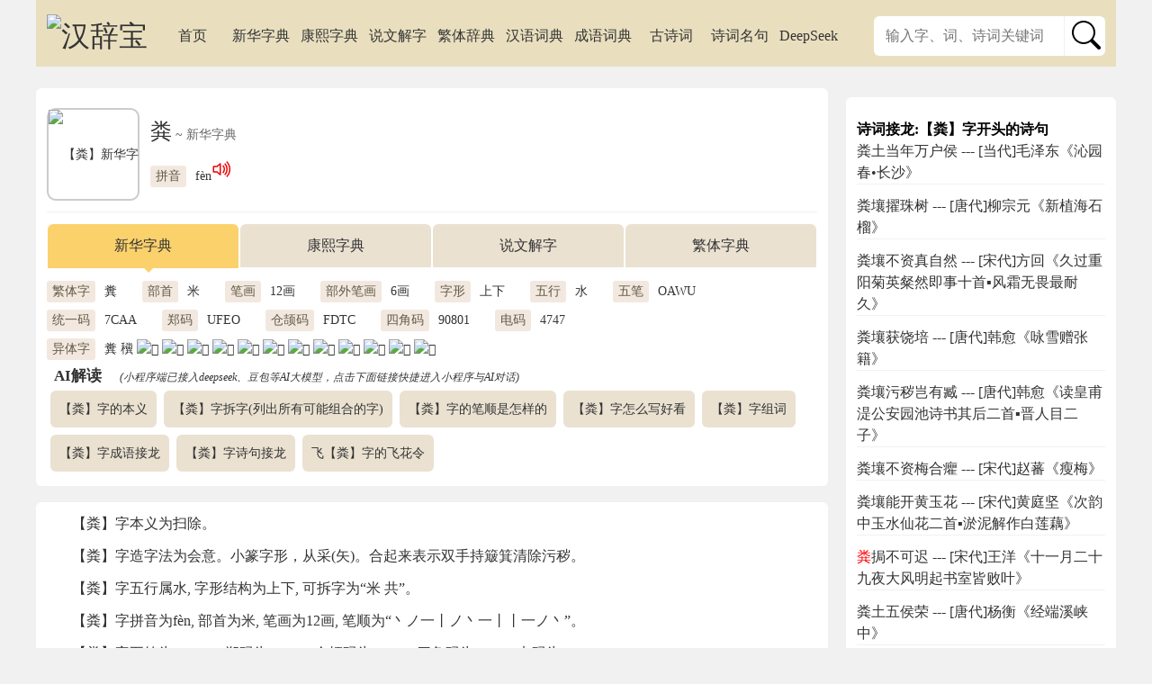

--- FILE ---
content_type: text/html; charset=utf-8
request_url: https://www.hancibao.com/zi/7caa
body_size: 13215
content:
<!DOCTYPE HTML>
<html>
<head>
<title>粪_粪字的拼音,意思,字典释义 - 《新华字典》 - 汉辞宝</title>
<meta charset="utf-8" />
<meta name="viewport" content="width=device-width,initial-scale=1.0,minimum-scale=1.0,maximum-scale=1.0,user-scalable=no" />
<meta name="applicable-device" content="pc,mobile" />
<meta name="keywords" content="粪,粪字拼音,粪字的意思,粪字词典" />
<meta name="description" content="粪字的拼音、五笔, 粪的近义字、反义字,  【粪】的字典解释:1屎。2施肥。3扫除。" />
<meta property="og:site_name" content="汉辞宝" />
<meta property="og:title" content="粪_粪字的拼音,意思,字典释义 - 《新华字典》 - 汉辞宝" />
<meta property="og:description" content="粪字的拼音、五笔, 粪的近义字、反义字,  【粪】的字典解释:1屎。2施肥。3扫除。" />
<meta property="og:url" content="//www.hancibao.com/zi/7caa" />
<link rel="canonical" href="//www.hancibao.com/zi/7caa" />
<link rel="shortcut icon" href="//statics.hancibao.com/favicon.ico" type="image/x-icon" />
<!-- <link href="//statics.hancibao.com/statics/libs/bootstrap-icons.min.css" rel="stylesheet"> -->
<!-- <link href="https://cdn.jsdelivr.net/npm/bootstrap-icons@1.13.1/font/bootstrap-icons.min.css" rel="stylesheet"> -->
<!-- <link href="https://cdn.staticfile.org/bootstrap-icons/1.13.1/font/bootstrap-icons.min.css" rel="stylesheet"> -->
<link href="/templetes/mb/statics/common.css?v3" rel="stylesheet" type="text/css" /><!-- //res.hancibao.com -->
<script src="//statics.hancibao.com/statics/libs/jquery-3.6.0.min.js"></script>
<!-- <script src="//cdn.bootcdn.net/ajax/libs/jquery/3.7.1/jquery.min.js"></script> -->
<script src="/templetes/mb/statics/common.js?v3"></script><!-- //res.hancibao.com -->
<!-- <script src="/templetes/mb/statics/utils.js?v3"></script> -->
<script async src="https://pagead2.googlesyndication.com/pagead/js/adsbygoogle.js?client=ca-pub-2293699432802845" crossorigin="anonymous"></script>
</head>

<body>
<div class="header">
<!--     <div class="icon-nav flt ml"><a href="//www.hancibao.com/"><i class="bi bi-house-fill"></i></a></div>
    <div class="icon-nav frt mr"><a href="javascript:"><i class="bi bi-grid switch-nav"></i></a></div> -->
    <div class="icon-nav flt ml"><a href="//www.hancibao.com/"><svg class="icon"><use xlink:href="/statics/bootstrap-icons.svg#house-fill"></use></svg></a></div>
    <div class="icon-nav frt mr"><a href="javascript:"><svg class="icon switch-nav"><use xlink:href="/statics/bootstrap-icons.svg#grid"></use></svg></a></div>    
    <div class="logo"><a href="//www.hancibao.com/"><img src="//statics.hancibao.com/images/logo_site.png" alt="汉辞宝" /></a></div>
</div>

<div class="container">
    <div id="top_uds_1" class="uds mb app-link">
	<a href="/app-download.html" rel="nofollow"><img width="100%" src="//statics.hancibao.com/images/apps_download_banner.png" alt="汉辞宝APP下载" /></a>
</div>    

  <div class="tbox" >
    <div class="logo"><a href="//www.hancibao.com/"><img src="//statics.hancibao.com/images/logo_site.png" alt="汉辞宝" /></a></div>
    <div class="navmenu show-inpc">
     <ul>
      <li class="show-inpc"><a href="/" title="汉辞宝">首页</a></li>
      <li><a href="/zi/" title="查《新华字典》等汉语字典">新华字典</a></li>
      <li><a href="/kangxi/" title="查《康熙字典》">康熙字典</a></li>
      <li><a href="/shuowen/" title="查《说文解字》">说文解字</a></li>
      <li><a href="/guoyu/" title="查繁体国语辞典">繁体辞典</a></li>
      <li><a href="/ci/" title="查汉语词典">汉语词典</a></li>
      <li><a href="/cheng/" title="查成语词典">成语词典</a></li>
      <li><a href="/shici/" title="古诗词">古诗词</a></li>
      <li><a href="/shiju/" title="诗词名句">诗词名句</a></li>
      <li><a href="/aichat/" title="Deepseek">DeepSeek</a></li>
     </ul>
    </div>
        <div class="so-box">
      <form name="soform" method="get" action="/search.html">
        <div class="so-contain radius">
          <input type="text" name="wd"  placeholder="输入字、词、诗词关键词" maxlength="20" x-webkit-speech x-webkit-grammar="builtin:translate" lang="zh-CN" autocapitalize="off" />
          <input type="hidden" name="path" value="/zi//">
          <span class="bl"><button type="submit" value="" >
            <svg class="icon-lg"><use xlink:href="/statics/bootstrap-icons.svg#search"></use></svg>
            <!-- <i class="bi bi-search"></i> -->
          </button></span>
        </div>
      </form>
    </div>
      </div>

    <div id="top_uds_2" class="uds mb">
	<script async src="https://pagead2.googlesyndication.com/pagead/js/adsbygoogle.js?client=ca-pub-2293699432802845"
	     crossorigin="anonymous"></script>
	<!-- top_banner -->
	<ins class="adsbygoogle"
	     style="display:block;"
	     data-ad-client="ca-pub-2293699432802845"
	     data-ad-slot="7634950697"
	     data-ad-format="auto"
	     data-full-width-responsive="true"></ins>
	<script>
	     (adsbygoogle = window.adsbygoogle || []).push({});
	</script>
</div>
    <div class="main">

<div class="pbox"><div class="pconts">
    <div class="base mt">
                <div class="ftimg">
            <img src="//res.hancibao.com/img/kai/07/7caa.png" alt="【粪】新华字典" />
        </div>
                <div class="baseitems">
            <h1>粪<em> ~ 新华字典</em></h1>
            <div class="label"><span class="label-cap">拼音</span>fèn<svg class="icon red audio-txt" title="fèn"><use xlink:href="/statics/bootstrap-icons.svg#volume-up"></use></svg></div>        </div>
    </div>
    <hr class="clear" />
        <ul class="tab">
                    <li  class="cur" >
                <a>新华字典</a>            </li>
                    <li >
                <a href = "/kangxi/7caa" title="【粪】字康熙笔画及在康熙字典的解释"><span class="h-pre">【粪】字</span>康熙字典</a>            </li>
                    <li >
                <a href = "/shuowen/7caa" title="【粪】字说文解字及注解"><span class="h-pre">【粪】字</span>说文解字</a>            </li>
                    <li >
                <a href = "/guoyu/7caa" title="【粪】字在繁体辞典中的解释"><span class="h-pre">【粪】字</span>繁体字典</a>            </li>
            </ul>
    
        <div class="base mt">
        <div class="baseitems">
                                        <div class="label"><span class="label-cap">繁体字</span><a href="/zi/7cde" title="『糞』字新华字典">糞</a></div>
                                                    <div class="label"><span class="label-cap">部首</span>米</div>
                                                    <div class="label"><span class="label-cap">笔画</span>12画</div>
                                                    <div class="label"><span class="label-cap">部外笔画</span>6画</div>
                                                                                                                            <div class="label"><span class="label-cap">字形</span>上下</div>
                                                    <div class="label"><span class="label-cap">五行</span>水</div>
                                                    <div class="label"><span class="label-cap">五笔</span>OAWU</div>
                                                                            <div class="label"><span class="label-cap">统一码</span>7CAA</div>
                                                    <div class="label"><span class="label-cap">郑码</span>UFEO</div>
                                                    <div class="label"><span class="label-cap">仓颉码</span>FDTC</div>
                                                    <div class="label"><span class="label-cap">四角码</span>90801</div>
                                                    <div class="label"><span class="label-cap">电码</span>4747</div>
                                                                                                    <div class="label"><span class="label-cap">异体字</span><a href="/zi/7cde" title="『糞』字新华字典">糞</a>  <a href="/zi/418f" title="『䆏』字新华字典">䆏</a>  <a href="/zi/21284" title="『𡊄』字汉语字典"><img data-src="https://res.hancibao.com/img/song/21/21284.png" src="https://res.hancibao.com/images/loading.gif" alt="𡊄" class="astxt"/></a>  <a href="/zi/21422" title="『𡐢』字汉语字典"><img data-src="https://res.hancibao.com/img/song/21/21422.png" src="https://res.hancibao.com/images/loading.gif" alt="𡐢" class="astxt"/></a>  <a href="/zi/24cb2" title="『𤲲』字汉语字典"><img data-src="https://res.hancibao.com/img/song/24/24cb2.png" src="https://res.hancibao.com/images/loading.gif" alt="𤲲" class="astxt"/></a>  <a href="/zi/25e7b" title="『𥹻』字汉语字典"><img data-src="https://res.hancibao.com/img/song/25/25e7b.png" src="https://res.hancibao.com/images/loading.gif" alt="𥹻" class="astxt"/></a>  <a href="/zi/25ece" title="『𥻎』字汉语字典"><img data-src="https://res.hancibao.com/img/song/25/25ece.png" src="https://res.hancibao.com/images/loading.gif" alt="𥻎" class="astxt"/></a>  <a href="/zi/25ed4" title="『𥻔』字汉语字典"><img data-src="https://res.hancibao.com/img/song/25/25ed4.png" src="https://res.hancibao.com/images/loading.gif" alt="𥻔" class="astxt"/></a>  <a href="/zi/25eea" title="『𥻪』字汉语字典"><img data-src="https://res.hancibao.com/img/song/25/25eea.png" src="https://res.hancibao.com/images/loading.gif" alt="𥻪" class="astxt"/></a>  <a href="/zi/25ef0" title="『𥻰』字汉语字典"><img data-src="https://res.hancibao.com/img/song/25/25ef0.png" src="https://res.hancibao.com/images/loading.gif" alt="𥻰" class="astxt"/></a>  <a href="/zi/25f07" title="『𥼇』字汉语字典"><img data-src="https://res.hancibao.com/img/song/25/25f07.png" src="https://res.hancibao.com/images/loading.gif" alt="𥼇" class="astxt"/></a>  <a href="/zi/25f08" title="『𥼈』字汉语字典"><img data-src="https://res.hancibao.com/img/song/25/25f08.png" src="https://res.hancibao.com/images/loading.gif" alt="𥼈" class="astxt"/></a>  <a href="/zi/25f52" title="『𥽒』字汉语字典"><img data-src="https://res.hancibao.com/img/song/25/25f52.png" src="https://res.hancibao.com/images/loading.gif" alt="𥽒" class="astxt"/></a>  <a href="/zi/28918" title="『𨤘』字汉语字典"><img data-src="https://res.hancibao.com/img/song/28/28918.png" src="https://res.hancibao.com/images/loading.gif" alt="𨤘" class="astxt"/></a></div>
                                </div>
    </div>
    
    <div class="hbox">
    <div class="aimsgs-title">
        <span>AI解读</span>
        <em>(小程序端已接入deepseek、豆包等AI大模型，点击下面链接快捷进入小程序与AI对话)</em>
    </div>
    <div class="aimsgs-list">
                                <div class="link">
                            <div onclick="goXcxPath('pages/ai/aichat','msgs='+encodeURIComponent('【粪】字的本义'))">【粪】字的本义</div>
                    </div>
            <div class="link">
                            <div onclick="goXcxPath('pages/ai/aichat','msgs='+encodeURIComponent('【粪】字拆字(列出所有可能组合的字)'))">【粪】字拆字(列出所有可能组合的字)</div>
                    </div>
            <div class="link">
                            <div onclick="goXcxPath('pages/ai/aichat','msgs='+encodeURIComponent('【粪】字的笔顺是怎样的'))">【粪】字的笔顺是怎样的</div>
                    </div>
            <div class="link">
                            <div onclick="goXcxPath('pages/ai/aichat','msgs='+encodeURIComponent('【粪】字怎么写好看'))">【粪】字怎么写好看</div>
                    </div>
            <div class="link">
                            <a href="/aichat/zi/【粪】字组词" target="_blank">【粪】字组词</a>
                    </div>
            <div class="link">
                            <div onclick="goXcxPath('pages/ai/aichat','msgs='+encodeURIComponent('【粪】字成语接龙'))">【粪】字成语接龙</div>
                    </div>
            <div class="link">
                            <div onclick="goXcxPath('pages/ai/aichat','msgs='+encodeURIComponent('【粪】字诗句接龙'))">【粪】字诗句接龙</div>
                    </div>
            <div class="link">
                            <div onclick="goXcxPath('pages/ai/aichat','msgs='+encodeURIComponent('飞【粪】字的飞花令'))">飞【粪】字的飞花令</div>
                    </div>
        </div>
</div>
</div></div>

<div id="main_uds_1" class="uds mt">
	<script async src="https://pagead2.googlesyndication.com/pagead/js/adsbygoogle.js?client=ca-pub-2293699432802845"
	     crossorigin="anonymous"></script>
	<!-- main_uds_1 -->
	<ins class="adsbygoogle"
	     style="display:block"
	     data-ad-client="ca-pub-2293699432802845"
	     data-ad-slot="2128776488"
	     data-ad-format="auto"
	     data-full-width-responsive="true"></ins>
	<script>
	     (adsbygoogle = window.adsbygoogle || []).push({});
	</script>
</div>
<div class="pbox"><div class="pconts">
    <!-- <h2><span>【粪】</span>字概述</h2> -->
    <p>【粪】字本义为扫除。</p><p>【粪】字造字法为会意。小篆字形，从采(矢)。合起来表示双手持簸箕清除污秽。</p><p>【粪】字五行属水, 字形结构为上下, 可拆字为“米 共”。</p><p>【粪】字拼音为fèn, 部首为米, 笔画为12画, 笔顺为“丶ノ一丨ノ丶一丨丨一ノ丶”。</p><p>【粪】字五笔为OAWU, 郑码为UFEO, 仓颉码为FDTC, 四角码为90801, 电码为4747。</p><p>【粪】字Unicode码为U+7CAA，位于Unicode编码中日韩统一表意文字【区】。</p><p>【粪】字属《现代汉语常用字表》之常用字, 属《通用规范汉字表》用字。</p><p>【粪】字繁体字为<a href="/zi/7cde" title="『糞』字新华字典">糞</a>, 异体字：<a href="/zi/7cde" title="『糞』字新华字典">糞</a>  <a href="/zi/418f" title="『䆏』字新华字典">䆏</a>  <a href="/zi/21284" title="『𡊄』字汉语字典"><img data-src="https://res.hancibao.com/img/song/21/21284.png" src="https://res.hancibao.com/images/loading.gif" alt="𡊄" class="astxt"/></a>  <a href="/zi/21422" title="『𡐢』字汉语字典"><img data-src="https://res.hancibao.com/img/song/21/21422.png" src="https://res.hancibao.com/images/loading.gif" alt="𡐢" class="astxt"/></a>  <a href="/zi/24cb2" title="『𤲲』字汉语字典"><img data-src="https://res.hancibao.com/img/song/24/24cb2.png" src="https://res.hancibao.com/images/loading.gif" alt="𤲲" class="astxt"/></a>  <a href="/zi/25e7b" title="『𥹻』字汉语字典"><img data-src="https://res.hancibao.com/img/song/25/25e7b.png" src="https://res.hancibao.com/images/loading.gif" alt="𥹻" class="astxt"/></a>  <a href="/zi/25ece" title="『𥻎』字汉语字典"><img data-src="https://res.hancibao.com/img/song/25/25ece.png" src="https://res.hancibao.com/images/loading.gif" alt="𥻎" class="astxt"/></a>  <a href="/zi/25ed4" title="『𥻔』字汉语字典"><img data-src="https://res.hancibao.com/img/song/25/25ed4.png" src="https://res.hancibao.com/images/loading.gif" alt="𥻔" class="astxt"/></a>  <a href="/zi/25eea" title="『𥻪』字汉语字典"><img data-src="https://res.hancibao.com/img/song/25/25eea.png" src="https://res.hancibao.com/images/loading.gif" alt="𥻪" class="astxt"/></a>  <a href="/zi/25ef0" title="『𥻰』字汉语字典"><img data-src="https://res.hancibao.com/img/song/25/25ef0.png" src="https://res.hancibao.com/images/loading.gif" alt="𥻰" class="astxt"/></a>  <a href="/zi/25f07" title="『𥼇』字汉语字典"><img data-src="https://res.hancibao.com/img/song/25/25f07.png" src="https://res.hancibao.com/images/loading.gif" alt="𥼇" class="astxt"/></a>  <a href="/zi/25f08" title="『𥼈』字汉语字典"><img data-src="https://res.hancibao.com/img/song/25/25f08.png" src="https://res.hancibao.com/images/loading.gif" alt="𥼈" class="astxt"/></a>  <a href="/zi/25f52" title="『𥽒』字汉语字典"><img data-src="https://res.hancibao.com/img/song/25/25f52.png" src="https://res.hancibao.com/images/loading.gif" alt="𥽒" class="astxt"/></a>  <a href="/zi/28918" title="『𨤘』字汉语字典"><img data-src="https://res.hancibao.com/img/song/28/28918.png" src="https://res.hancibao.com/images/loading.gif" alt="𨤘" class="astxt"/></a>。</p><p><p>【粪】字收录于《新华字典》, 《高级汉语词典》, 《中华字海》 , 《汉语大字典》。</p>
</div></div>

<div class="pbox"><div class="pconts">
        <h3>【粪】字常用查询导航</h3>
    <ul class="lnk-btn">            <li >
            <a href = "/zi/pinyin/7caa" title="【粪】字拼音/读音/发音详解"><span class="show-inpc">粪字</span>读音</a>        </li>
            <li >
            <a href = "/zi/bihua/7caa" title="【粪】字笔画笔顺详解"><span class="show-inpc">粪字</span>笔画</a>        </li>
            <li >
            <a href = "/zi/wuxing/7caa" title="【粪】字五行详解"><span class="show-inpc">粪字</span>五行</a>        </li>
            <li >
            <a href = "/zi/miyu/7caa" title="【粪】字猜字谜详解"><span class="show-inpc">粪字</span>谜语</a>        </li>
            <li >
            <a href = "/zi/zuci/7caa" title="【粪】字组词详解"><span class="show-inpc">粪字</span>组词</a>        </li>
            <li >
            <a href = "/zi/cheng/7caa" title="【粪】字成语详解"><span class="show-inpc">粪字</span>成语</a>        </li>
        </ul>
    
</div></div>

    
<div class="tab-content">
        <div class="pbox tab-panel"><div class="pconts">    
             <h2><span>【粪】</span>字典释义<span>(fèn) <svg class="icon red audio-txt" title="fèn"><use xlink:href="/statics/bootstrap-icons.svg#volume-up"></use></svg></span></h2>
                <div id="zy-base-0" style="display: none;">
            <h3><span class="h-pre">粪</span>基本解释
                <span class="frt" onclick="switchShow('zy-base-0','zy-zheng-0');"><svg class="icon-sm"><use xlink:href="/statics/bootstrap-icons.svg#plus-square"></use></svg> 例证</span></h3>
            <div class="contents"><p><span class="sy-seq">1</span> 屎。</p><p><span class="sy-seq">2</span> 施肥。</p><p><span class="sy-seq">3</span> 扫除。</p></div>
        </div>
                        <div id="zy-zheng-0">
            <h3><span class="h-pre">粪</span>基本解释
            <span class="frt" onclick="switchShow('zy-zheng-0','zy-base-0');"><svg class="icon-sm"><use xlink:href="/statics/bootstrap-icons.svg#dash-square"></use></svg> 例证</span>            </h3>
            <div class="contents"><p><span class="sy-seq">1</span> 屎：～便。～坑。～土。</p><p><span class="sy-seq">2</span> 施肥：～地。～田。</p><p><span class="sy-seq">3</span> 扫除：～除。</p></div>
        </div>
                                <div id="zy-dtbase-0" style="display: none;">
            <h3><span class="h-pre">粪</span>详细解释
                <span class="frt" onclick="switchShow('zy-dtbase-0','zy-dtzheng-0');"><svg class="icon-sm"><use xlink:href="/statics/bootstrap-icons.svg#plus-square"></use></svg> 引证</span></h3>
            <div class="contents"><p><strong>粪</strong></p><p>糞 fèn</p><p class="cx">〈动〉</p><p class="by">【本义】:扫除</p><p class="zzf">【造字法】:会意。小篆字形，从采(矢)。合起来表示双手持簸箕清除污秽。</p><p class="sy"><span class="sy-seq">1</span>  同本义 ([En.] clean up)</p><p class="sy"><span class="sy-seq">2</span>  施肥 ([En.] apply manure)</p><p><strong>粪</strong></p><p>糞 fèn</p><p class="cx">〈名〉</p><p class="sy"><span class="sy-seq">1</span>  屎，粪便 ([En.] excrement;dung;droppings)</p><p class="sy"><span class="sy-seq">2</span>  肥料 ([En.] manure)。</p></div>
        </div>
                        <div id="zy-dtzheng-0">
            <h3><span class="h-pre">粪</span>详细解释
            <span class="frt" onclick="switchShow('zy-dtzheng-0','zy-dtbase-0');"><svg class="icon-sm"><use xlink:href="/statics/bootstrap-icons.svg#dash-square"></use></svg> 引证</span>            </h3>
            <div class="contents"><p><strong>粪</strong></p><p>糞 fèn</p><p class="cx">〈动〉</p><p class="by">【本义】:扫除</p><p class="zzf">【造字法】:会意。小篆字形，从采(矢)。合起来表示双手持簸箕清除污秽。</p><p class="sy"><span class="sy-seq">1</span>  同本义 ([En.] clean up)</p><p class = "indt0">【引】</p><p class="yz">1 《说文》：粪，弃除也。 </p><p class="yz">2 《荀子·强国》：堂上不粪，则郊草不芸。 </p><p class = "indt0">【例】</p><p class="lz">又如:粪除(扫除);粪洒(洒扫)</p><p class="sy"><span class="sy-seq">2</span>  施肥 ([En.] apply manure)</p><p class = "indt0">【引】</p><p class="yz">1 《周礼·草人》：凡粪种。 注:“凡所以粪种者，皆谓煮取汁也。”</p><p class="yz">2 《老子》：却是走马以粪。 注:“粪田也。”</p><p class = "indt0">【例】</p><p class="lz">又如:粪治(施肥治田);粪种(古代的一种耕种方法)</p><p><strong>粪</strong></p><p>糞 fèn</p><p class="cx">〈名〉</p><p class="sy"><span class="sy-seq">1</span>  屎，粪便 ([En.] excrement;dung;droppings)</p><p class = "indt0">【引】</p><p class="yz">1 宋· 沈括《梦溪笔谈》：一亩之稼，则粪溉者先芽。 </p><p class = "indt0">【例】</p><p class="lz">又如:粪清(粪汁);粪溷(粪坑;厕所);马粪;牛粪;粪棋(低劣的棋艺)</p><p class="sy"><span class="sy-seq">2</span>  肥料 ([En.] manure)。</p><p class = "indt0">【例】</p><p class="lz">如:粪壤(指拌有肥料的灰土)</p></div>
        </div>
                    
                <h3>粪(fèn)字组词
            <span class="frt"><a href="/zi/zuci/7caa"><i>更多组词...</i></a></span>
        </h3>
                <div class="zuci">
            
                                    <hr/><p class="indt0"><strong>粪(fèn)字开头词语</strong></p>
            <ul class="feed">
                                                <li>
                <div class="image rect"><a href="/ci/tk9Nh8m" title="粪车"><image data-src="https://img.hancibao.com/img/k/kai/tk9Nh8m.png" src="//statics.hancibao.com/images/loading.gif" alt="粪车" /></a></div>
                <div class="content"><p><a href="/ci/tk9Nh8m">【粪车】粪车 fènchē[dung-cart] 装粪便车;也指清洁车中的一种车型。</a></p></div>            </li>
                                                                        <li>
                <div class="image rect"><a href="/ci/9gZRibLglA3" title="粪箕子"><image data-src="https://img.hancibao.com/img/k/kai/9gZRibLglA3.png" src="//statics.hancibao.com/images/loading.gif" alt="粪箕子" /></a></div>
                <div class="content"><p><a href="/ci/9gZRibLglA3">【粪箕子】盛粪的器具，用荆条、竹篾等编成，形状像簸箕，有提梁。也叫粪箕。</a></p></div>            </li>
                                                                        <li>
                <div class="image rect"><a href="/ci/tk9NbB3" title="粪壤"><image data-src="https://img.hancibao.com/img/k/kai/tk9NbB3.png" src="//statics.hancibao.com/images/loading.gif" alt="粪壤" /></a></div>
                <div class="content"><p><a href="/ci/tk9NbB3">【粪壤】秽土。 指已死之人。 3.指拌有肥料的灰土。 4.指施肥。</a></p></div>            </li>
                                                                        <li>
                <div class="image rect"><a href="/ci/9gZRhQIDeb7" title="粪奇快"><image data-src="https://img.hancibao.com/img/k/kai/9gZRhQIDeb7.png" src="//statics.hancibao.com/images/loading.gif" alt="粪奇快" /></a></div>
                <div class="content"><p><a href="/ci/9gZRhQIDeb7">【粪奇快】是一个赣南方言，其的意思是不中用的意思，多加努力的意思。</a></p></div>            </li>
                                    </ul>
        </div>
        <ul class="list-txt">
                                                             <li><a href="/ci/tk9NlkU">粪池</a></li>
                                                                                     <li><a href="/ci/hZny5SKgwmsnIL">粪代谢氮</a></li>
                                                                                     <li><a href="/ci/hZny1fI9QVVJsa">粪土不如</a></li>
                                                                                     <li><a href="/ci/tk9NbTY">粪坑</a></li>
                                                                                     <li><a href="/ci/tk9NmAc">粪箕</a></li>
                                                                                     <li><a href="/ci/tk9Nls1">粪洒</a></li>
                                                                                     <li><a href="/ci/tk9NmpB">粪种</a></li>
                                                                                     <li><a href="/ci/tk9NbTz">粪场</a></li>
                                                                                     <li><a href="/ci/tk9NdXG">粪丸</a></li>
                                                                                     <li><a href="/ci/tk9Nl4p">粪桶</a></li>
                                                                                     <li><a href="/ci/tk9Nl3L">粪棋</a></li>
                                                                                     <li><a href="/ci/tk9Nlol">粪治</a></li>
                                                                                     <li><a href="/ci/tk9NbWW">粪墙</a></li>
                                                                                     <li><a href="/ci/tk9Nb9B">粪便</a></li>
                                                                                     <li><a href="/ci/tk9Nlvu">粪清</a></li>
                                                                                     <li><a href="/ci/tk9NhU0">粪门</a></li>
                                                                                     <li><a href="/ci/tk9NbSm">粪堆</a></li>
                                                                                     <li><a href="/ci/tk9Ng1p">粪肥</a></li>
                                                                                     <li><a href="/ci/tk9Nmy5">粪筐</a></li>
                                                                                     <li><a href="/ci/tk9NbT1">粪土</a></li>
                                                                                     <li><a href="/ci/9gZRhPZHypw">粪土臣</a></li>
                                                                                     <li><a href="/ci/tk9NluP">粪混</a></li>
                                                                                     <li><a href="/ci/tk9NmqJ">粪秽</a></li>
                                                                                     <li><a href="/ci/tk9NhMx">粪除</a></li>
                                            </ul>
                <div class="zuci">
            
                                    <hr/><p class="indt0"><strong>粪(fèn)字结尾词语</strong></p>
            <ul class="feed">
                                                <li>
                <div class="image rect"><a href="/ci/tDPefQ2" title="鸟粪"><image data-src="https://img.hancibao.com/img/k/kai/tDPefQ2.png" src="//statics.hancibao.com/images/loading.gif" alt="鸟粪" /></a></div>
                <div class="content"><p><a href="/ci/tDPefQ2">【鸟粪】鸟粪 niǎofèn [mute;birds' droppings]∶鸟的排泄物  ∶存在于海鸟聚集的海岸和海岛上的一种物质,主要由部分风化的海鸟排泄物组成</a></p></div>            </li>
                                                                        <li>
                <div class="image rect"><a href="/ci/tmCWu5f" title="猿粪"><image data-src="https://img.hancibao.com/img/k/kai/tmCWu5f.png" src="//statics.hancibao.com/images/loading.gif" alt="猿粪" /></a></div>
                <div class="content"><p><a href="/ci/tmCWu5f">【猿粪】起源于一个笑话：长臂猿不小心踩到大猩猩的粪便后滑倒受伤住院，大猩猩精心伺候!后来他们相爱了!当有人问起他们相爱的原因时，大猩猩眼里闪着泪花回答：猿粪啊，都是猿粪。就是缘分的谐音。</a></p></div>            </li>
                                                                        <li>
                <div class="image rect"><a href="/ci/t5cW7Wg" title="倒粪"><image data-src="https://img.hancibao.com/img/k/kai/t5cW7Wg.png" src="//statics.hancibao.com/images/loading.gif" alt="倒粪" /></a></div>
                <div class="content"><p><a href="/ci/t5cW7Wg">【倒粪】倒粪 dàofèn ∶来回翻动堆着的粪以便把粪肥弄碎   〈方〉∶比喻反复说一些令人厌恶的话</a></p></div>            </li>
                                                                        <li>
                <div class="image rect"><a href="/ci/t7D3zGO" title="尝粪"><image data-src="https://img.hancibao.com/img/k/kai/t7D3zGO.png" src="//statics.hancibao.com/images/loading.gif" alt="尝粪" /></a></div>
                <div class="content"><p><a href="/ci/t7D3zGO">【尝粪】意思是孝亲之行；佞人贱行以媚上。 谓孝亲之行。 谓佞人贱行以媚上。</a></p></div>            </li>
                                    </ul>
        </div>
        <ul class="list-txt">
                                                             <li><a href="/ci/t4ksOp7">土粪</a></li>
                                                                                     <li><a href="/ci/hIuWc2OUfR1fOH">画瓶盛粪</a></li>
                                                                                     <li><a href="/ci/t3lBBsS">大粪</a></li>
                                                                                     <li><a href="/ci/hqRKdSW0k2Pa9N">佛头著粪</a></li>
                                                                                     <li><a href="/ci/t2In0fV">干粪</a></li>
                                                                                     <li><a href="/ci/hqRKdSW0aFGYzY">佛头着粪</a></li>
                                                                                     <li><a href="/ci/tsBOyDM">虎粪</a></li>
                                                                                     <li><a href="/ci/t2NHtCW">底粪</a></li>
                                                                                     <li><a href="/ci/tzVfmuy">遗粪</a></li>
                                                                                     <li><a href="/ci/tbaA5mz">水粪</a></li>
                                                                                     <li><a href="/ci/to7siaC">耳粪</a></li>
                                                                                     <li><a href="/ci/9mUi40Ri6Fs">杈子粪</a></li>
                                                                                     <li><a href="/ci/hMXqCqD73e3XJW">遗臊撒粪</a></li>
                                                                                     <li><a href="/ci/tbp6QlY">沤粪</a></li>
                                                                                     <li><a href="/ci/t11cry8">出粪</a></li>
                                                                                     <li><a href="/ci/teaJ7Qt">文粪</a></li>
                                                                                     <li><a href="/ci/tgT4o2g">生粪</a></li>
                                                                                     <li><a href="/ci/hUiqP07XjD8MAW">蜣螂抱粪</a></li>
                                                                                     <li><a href="/ci/tmpYqm9">牛粪</a></li>
                                                                                     <li><a href="/ci/t9UqnJJ">喷粪</a></li>
                                                                                     <li><a href="/ci/tm29Z9t">熟粪</a></li>
                                                                                     <li><a href="/ci/taZQRnh">潦粪</a></li>
                                                                                     <li><a href="/ci/tfuWbKU">插粪</a></li>
                                                                                     <li><a href="/ci/xRCElPX">上粪</a></li>
                                                                                     <li><a href="/ci/tlAA67F">灰粪</a></li>
                                                                                     <li><a href="/ci/tAmQOXO">马粪</a></li>
                                                                                     <li><a href="/ci/hNT5R0WbF8OQnG">背槽抛粪</a></li>
                                                                                     <li><a href="/ci/hUiqP07XNxbIsk">蜣螂转粪</a></li>
                                            </ul>
                
    </div></div>
    </div>

                  

          
<div></div>

<div id="main_uds_2" class="uds mt">
	<script async src="https://pagead2.googlesyndication.com/pagead/js/adsbygoogle.js?client=ca-pub-2293699432802845"
	     crossorigin="anonymous"></script>
	<!-- top_banner -->
	<ins class="adsbygoogle"
	     style="display:block"
	     data-ad-client="ca-pub-2293699432802845"
	     data-ad-slot="7634950697"
	     data-ad-format="auto"
	     data-full-width-responsive="true"></ins>
	<script>
	     (adsbygoogle = window.adsbygoogle || []).push({});
	</script>
</div>
<div class="pbox"><div class="pconts">
        <p class="source"><em>(注)参考资料：以上【粪】字释义主要参考 《新华字典》, 《高级汉语词典》, 《中华字海》 , 《汉语大字典》</em></p>
    </div></div>

<div class="pbox"><div class="pconts">
    <h3>您可能想查看的字</h3>
    <ul class="feed">
                <li>
            <div class="image"><a href="/zi/7cde"><image data-src="https://res.hancibao.com/img/kai/07/7cde.png" src="//statics.hancibao.com/images/loading.gif" alt="糞字新华字典" /></a></div>                        <div class="content"><p><a href="/zi/7cde">糞, 拼音为fèn, 笔画为17画, 部首为米, unicode编码7CDE, 造字法为會意。小篆字形，从採(矢)。合起來表示雙手持簸箕清除污穢, 本义为掃除, 汉语字典解释：1、 扫除。《説文•<img data-src="https://res.hancibao.com/img/song/20/20992.png" src="https://res.hancibao.com/images/loading.gif" alt="" class="astxt"/>部》：“糞，棄除也。” 2、 屎，大便。从肛门排泄出来的经过消化的食物的渣滓。《正字通•米部》：“糞者，屎之别名。” 3、 施肥，使肥沃。《廣雅•釋詁四》：“糞，饒也。” 4、 肥料。《農政全書•農事•營治上》：“劚起宿土，雜以蒿草，火燎之，以絶蟲類，併得為糞。” 5、 通“分（fēn）”。区别；等级。《孟子•萬章下》：“耕者之所獲，一夫百畝。百畝之糞：上農夫食九人；上次，食八人；中，食七人；中次，食六人；下，食五人。庶人在官者，其禄以是為差。” ,【粪】的繁体。</a></p></div>        </li>
                <li>
            <div class="image"><a href="/zi/418f"><image data-src="https://res.hancibao.com/img/kai/04/418f.png" src="//statics.hancibao.com/images/loading.gif" alt="䆏字新华字典" /></a></div>                        <div class="content"><p><a href="/zi/418f">䆏, 拼音为fèi, 笔画为22画, 部首为禾, unicode编码418F, 汉语字典解释：1、 一种紫秆不黏的稻子。《説文•禾部》：“䆏，稻紫莖不黏也。”徐鍇繫傳：“即今紫華稻。”《齊民要術•水稻》引《風土記》曰：“䆏，稻之紫莖。” ,1、 同“糞”。施肥。《正字通•禾部》：“䆏，一説䆏即《月令》糞田之糞，俗加禾，義同。”</a></p></div>        </li>
                <li>
            <div class="image"><a href="/zi/21284"><image data-src="https://res.hancibao.com/img/kai/21/21284.png" src="//statics.hancibao.com/images/loading.gif" alt="𡊄字新华字典" /></a></div>                        <div class="content"><p><a href="/zi/21284"><img data-src="https://res.hancibao.com/img/song/21/21284.png" src="https://res.hancibao.com/images/loading.gif" alt="" class="astxt"/>, 拼音为fèn, 笔画为8画, 部首为土, unicode编码21284, 汉语字典解释：1、 扫除。也作“糞”。《説文•土部》：“<img data-src="https://res.hancibao.com/img/song/21/21284.png" src="https://res.hancibao.com/images/loading.gif" alt="" class="astxt"/>，埽除也。”段玉裁注：“<img data-src="https://res.hancibao.com/img/song/21/21285.png" src="https://res.hancibao.com/images/loading.gif" alt="" class="astxt"/>字，《曲禮》作糞。”杨树达《積微居小學述林•〈説文〉讀若探原二》：“許君知<img data-src="https://res.hancibao.com/img/song/21/21285.png" src="https://res.hancibao.com/images/loading.gif" alt="" class="astxt"/>為掃除義之本字，經傳既借糞為<img data-src="https://res.hancibao.com/img/song/21/21285.png" src="https://res.hancibao.com/images/loading.gif" alt="" class="astxt"/>，則二字音必同，故云‘<img data-src="https://res.hancibao.com/img/song/21/21285.png" src="https://res.hancibao.com/images/loading.gif" alt="" class="astxt"/>，讀若糞’也。但掃除、棄除義同無異，疑<img data-src="https://res.hancibao.com/img/song/21/21285.png" src="https://res.hancibao.com/images/loading.gif" alt="" class="astxt"/>、糞本一字，而許君誤分為二也。” ,同【粪③】。扫除</a></p></div>        </li>
                <li>
            <div class="image"><a href="/zi/21422"><image data-src="https://res.hancibao.com/img/kai/21/21422.png" src="//statics.hancibao.com/images/loading.gif" alt="𡐢字新华字典" /></a></div>                        <div class="content"><p><a href="/zi/21422"><img data-src="https://res.hancibao.com/img/song/21/21422.png" src="https://res.hancibao.com/images/loading.gif" alt="" class="astxt"/>, 笔画为14画, 部首为土, unicode编码21422, 汉语字典解释：1、 同“糞”。《集韻•問韻》：“糞，或作<img data-src="https://res.hancibao.com/img/song/21/21422.png" src="https://res.hancibao.com/images/loading.gif" alt="" class="astxt"/>。”</a></p></div>        </li>
                <li>
            <div class="image"><a href="/zi/24cb2"><image data-src="https://res.hancibao.com/img/kai/24/24cb2.png" src="//statics.hancibao.com/images/loading.gif" alt="𤲲字新华字典" /></a></div>                        <div class="content"><p><a href="/zi/24cb2"><img data-src="https://res.hancibao.com/img/song/24/24cb2.png" src="https://res.hancibao.com/images/loading.gif" alt="" class="astxt"/>, 笔画为14画, 部首为田, unicode编码24CB2, 汉语字典解释：1、 同“糞”。《改併四聲篇海•田部》引《搜真玉鏡》：“<img data-src="https://res.hancibao.com/img/song/24/24cb2.png" src="https://res.hancibao.com/images/loading.gif" alt="" class="astxt"/>，音糞。”《字彙補•田部》：“<img data-src="https://res.hancibao.com/img/song/24/24cb2.png" src="https://res.hancibao.com/images/loading.gif" alt="" class="astxt"/>，同糞。”</a></p></div>        </li>
                <li>
            <div class="image"><a href="/zi/25e7b"><image data-src="https://res.hancibao.com/img/kai/25/25e7b.png" src="//statics.hancibao.com/images/loading.gif" alt="𥹻字新华字典" /></a></div>                        <div class="content"><p><a href="/zi/25e7b"><img data-src="https://res.hancibao.com/img/song/25/25e7b.png" src="https://res.hancibao.com/images/loading.gif" alt="" class="astxt"/>, 拼音为fèn, 笔画为13画, 部首为米, unicode编码25E7B, 汉语字典解释：1、 扫除。《改併四聲篇海•米部》引《餘文》：“<img data-src="https://res.hancibao.com/img/song/25/25e7b.png" src="https://res.hancibao.com/images/loading.gif" alt="" class="astxt"/>，埽棄之也。” ,同【粪】。</a></p></div>        </li>
                <li>
            <div class="image"><a href="/zi/25ece"><image data-src="https://res.hancibao.com/img/kai/25/25ece.png" src="//statics.hancibao.com/images/loading.gif" alt="𥻎字新华字典" /></a></div>                        <div class="content"><p><a href="/zi/25ece"><img data-src="https://res.hancibao.com/img/song/25/25ece.png" src="https://res.hancibao.com/images/loading.gif" alt="" class="astxt"/>, 笔画为15画, 部首为米, unicode编码25ECE, 汉语字典解释：1、 同“糞”。《改併四聲篇海•米部》引《餘文》：“<img data-src="https://res.hancibao.com/img/song/25/25ece.png" src="https://res.hancibao.com/images/loading.gif" alt="" class="astxt"/>，穢也。”</a></p></div>        </li>
                <li>
            <div class="image"><a href="/zi/25ed4"><image data-src="https://res.hancibao.com/img/kai/25/25ed4.png" src="//statics.hancibao.com/images/loading.gif" alt="𥻔字新华字典" /></a></div>                        <div class="content"><p><a href="/zi/25ed4"><img data-src="https://res.hancibao.com/img/song/25/25ed4.png" src="https://res.hancibao.com/images/loading.gif" alt="" class="astxt"/>, 笔画为15画, 部首为米, unicode编码25ED4, 汉语字典解释：1、 同“糞”。《廣雅•釋詁一》：<img data-src="https://res.hancibao.com/img/song/25/25ed4.png" src="https://res.hancibao.com/images/loading.gif" alt="" class="astxt"/>，盡也。”《廣韻•問韻》：“<img data-src="https://res.hancibao.com/img/song/25/25ed4.png" src="https://res.hancibao.com/images/loading.gif" alt="" class="astxt"/>，同糞。”</a></p></div>        </li>
                <li>
            <div class="image"><a href="/zi/25eea"><image data-src="https://res.hancibao.com/img/kai/25/25eea.png" src="//statics.hancibao.com/images/loading.gif" alt="𥻪字新华字典" /></a></div>                        <div class="content"><p><a href="/zi/25eea"><img data-src="https://res.hancibao.com/img/song/25/25eea.png" src="https://res.hancibao.com/images/loading.gif" alt="" class="astxt"/>, 笔画为16画, 部首为米, unicode编码25EEA, 汉语字典解释：1、 同“<img data-src="https://res.hancibao.com/img/song/25/25e7b.png" src="https://res.hancibao.com/images/loading.gif" alt="" class="astxt"/>”。《字彙補•米部》：“<img data-src="https://res.hancibao.com/img/song/25/25eea.png" src="https://res.hancibao.com/images/loading.gif" alt="" class="astxt"/>，《集韻》又作<img data-src="https://res.hancibao.com/img/song/25/25e7b.png" src="https://res.hancibao.com/images/loading.gif" alt="" class="astxt"/>。”</a></p></div>        </li>
                <li>
            <div class="image"><a href="/zi/25ef0"><image data-src="https://res.hancibao.com/img/kai/25/25ef0.png" src="//statics.hancibao.com/images/loading.gif" alt="𥻰字新华字典" /></a></div>                        <div class="content"><p><a href="/zi/25ef0"><img data-src="https://res.hancibao.com/img/song/25/25ef0.png" src="https://res.hancibao.com/images/loading.gif" alt="" class="astxt"/>, 笔画为16画, 部首为米, unicode编码25EF0, 汉语字典解释：1、 同“<img data-src="https://res.hancibao.com/img/song/25/25ed4.png" src="https://res.hancibao.com/images/loading.gif" alt="" class="astxt"/>（糞）”。《字彙補•米部》：“<img data-src="https://res.hancibao.com/img/song/25/25ef0.png" src="https://res.hancibao.com/images/loading.gif" alt="" class="astxt"/>，《廣雅》：‘盡也。’”按：今本《廣雅•釋詁一》作“<img data-src="https://res.hancibao.com/img/song/25/25ed4.png" src="https://res.hancibao.com/images/loading.gif" alt="" class="astxt"/>”。</a></p></div>        </li>
                <li>
            <div class="image"><a href="/zi/25f07"><image data-src="https://res.hancibao.com/img/kai/25/25f07.png" src="//statics.hancibao.com/images/loading.gif" alt="𥼇字新华字典" /></a></div>                        <div class="content"><p><a href="/zi/25f07"><img data-src="https://res.hancibao.com/img/song/25/25f07.png" src="https://res.hancibao.com/images/loading.gif" alt="" class="astxt"/>, 笔画为17画, 部首为米, unicode编码25F07, 汉语字典解释：1、 同“糞”。《集韻•問韻》：“<img data-src="https://res.hancibao.com/img/song/25/25f07.png" src="https://res.hancibao.com/images/loading.gif" alt="" class="astxt"/>”，同“糞”。</a></p></div>        </li>
                <li>
            <div class="image"><a href="/zi/25f08"><image data-src="https://res.hancibao.com/img/kai/25/25f08.png" src="//statics.hancibao.com/images/loading.gif" alt="𥼈字新华字典" /></a></div>                        <div class="content"><p><a href="/zi/25f08"><img data-src="https://res.hancibao.com/img/song/25/25f08.png" src="https://res.hancibao.com/images/loading.gif" alt="" class="astxt"/>, 笔画为17画, 部首为米, unicode编码25F08, 汉语字典解释：1、 同“糞”。《字彙補•米部》:“<img data-src="https://res.hancibao.com/img/song/25/25f08.png" src="https://res.hancibao.com/images/loading.gif" alt="" class="astxt"/>，古文糞字。”</a></p></div>        </li>
            </ul>
</div></div>

</div>
<div class="side">

<div id="side_uds_1" class="uds mt">

<script async src="https://pagead2.googlesyndication.com/pagead/js/adsbygoogle.js?client=ca-pub-2293699432802845"
     crossorigin="anonymous"></script>
<!-- side_uds_1 -->
<ins class="adsbygoogle"
     style="display:block"
     data-ad-client="ca-pub-2293699432802845"
     data-ad-slot="8119469762"
     data-ad-format="auto"
     data-full-width-responsive="true"></ins>
<script>
     (adsbygoogle = window.adsbygoogle || []).push({});
</script>

</div>


<div class="pbox"><div class="pconts">
    <h3>诗词接龙:【粪】字开头的诗句</h3>
    <div class="list xsresult indt0">
                <p class="bb"><a href="/shiju/a1479109287.html">粪土当年万户侯</a> --- <a href="/shici/c149771982.html">[当代]毛泽东《沁园春•长沙》</a></p>
                <p class="bb"><a href="/shiju/a1270248710.html">粪壤擢珠树</a> --- <a href="/shici/s127071779.html">[唐代]柳宗元《新植海石榴》</a></p>
                <p class="bb"><a href="/shiju/a1289246079.html">粪壤不资真自然</a> --- <a href="/shici/s129084439.html">[宋代]方回《久过重阳菊英粲然即事十首▪风霜无畏最耐久》</a></p>
                <p class="bb"><a href="/shiju/a1278102535.html">粪壤获饶培</a> --- <a href="/shici/s127962928.html">[唐代]韩愈《咏雪赠张籍》</a></p>
                <p class="bb"><a href="/shiju/a1278395761.html">粪壤污秽岂有臧</a> --- <a href="/shici/s127970826.html">[唐代]韩愈《读皇甫湜公安园池诗书其后二首▪晋人目二子》</a></p>
                <p class="bb"><a href="/shiju/a1406198857.html">粪壤不资梅合癯</a> --- <a href="/shici/s141886477.html">[宋代]赵蕃《瘦梅》</a></p>
                <p class="bb"><a href="/shiju/a1428944192.html">粪壤能开黄玉花</a> --- <a href="/shici/s144310072.html">[宋代]黄庭坚《次韵中玉水仙花二首▪淤泥解作白莲藕》</a></p>
                <p class="bb"><a href="/shiju/a1302101771.html"><em class="highlight">粪</em>挶不可迟</a> --- <a href="/shici/s130429643.html">[宋代]王洋《十一月二十九夜大风明起书室皆败叶》</a></p>
                <p class="bb"><a href="/shiju/a1263662252.html">粪土五侯荣</a> --- <a href="/shici/s126320033.html">[唐代]杨衡《经端溪峡中》</a></p>
                <p class="bb"><a href="/shiju/a1264845296.html">粪壤是盻盼</a> --- <a href="/shici/s126449991.html">[唐代]陆龟蒙《孤雁》</a></p>
                <p class="bb"><a href="/shiju/a1268032815.html">粪土金玉珍</a> --- <a href="/shici/s126820055.html">[唐代]罗隐《秦中富人》</a></p>
                <p class="bb"><a href="/shiju/a1287953115.html">粪土同弃捐</a> --- <a href="/shici/s128954571.html">[宋代]文天祥《高沙道中》</a></p>
                <p class="bb"><a href="/shiju/a1289960489.html"><em class="highlight">粪</em>菌徒输栝柏年</a> --- <a href="/shici/s129203365.html">[宋代]方回《次韵谢平心胡祠监见惠生日五首▪势途勇退似差贤》</a></p>
                <p class="bb"><a href="/shiju/a1290624187.html"><em class="highlight">粪</em>薄嫌苗瘠</a> --- <a href="/shici/s129285057.html">[宋代]方回《戏咏老农观稻以秋字为韵▪扶杖行阡陌》</a></p>
                <p class="bb"><a href="/shiju/a1310575970.html"><em class="highlight">粪</em>丸中有蜣螂形</a> --- <a href="/shici/s131296080.html">[宋代]白玉蟾《快活歌二首▪快活快活真快活》</a></p>
                <p class="bb"><a href="/shiju/a1429004731.html">粪箕苕帚未曾遗</a> --- <a href="/shici/s144325263.html">[宋代]黄庭坚《和程德裕颂五首▪贫子还家作富儿》</a></p>
                <p class="bb"><a href="/shiju/a1429457678.html"><em class="highlight">粪</em>英不重朝</a> --- <a href="/shici/s144393076.html">[宋代]黄庭坚《几复读庄子戏赠》</a></p>
                <p class="bb"><a href="/shiju/a1505513119.html"><em class="highlight">粪</em>田东义州</a> --- <a href="/shici/s152444983.html">[明代]陶安《龟头山》</a></p>
                <p class="bb"><a href="/shiju/a1245201432.html">粪土种瑶草</a> --- <a href="/shici/s124469744.html">[唐代]白居易《和答诗十首•和松树》</a></p>
                <p class="bb"><a href="/shiju/a1287999668.html">粪土不复疑</a> --- <a href="/shici/s128960443.html">[宋代]文天祥《筑房子歌》</a></p>
            </div>
</div></div>

<div class="pbox"><div class="pconts">
    <h3>诗词飞花令:包含【粪】字的诗句</h3>
    <div class="list xsresult indt0">
                <p class="bb"><a href="/shiju/b224539695.html">公卿辱嘲叱，唾弃如<em class="highlight">粪</em>丸。</a> --- <a href="/shici/s125911518.html">[唐代]李商隐《行次西郊作一百韵》</a></p>
                <p class="bb"><a href="/shiju/b238423875.html">魂魄丘中土，英雄<em class="highlight">粪</em>上花。</a> --- <a href="/shici/s128907311.html">[宋代]文天祥《吊战场》</a></p>
                <p class="bb"><a href="/shiju/b210728697.html">昔为匣中玉，今为<em class="highlight">粪</em>上英。</a> --- <a href="/shici/s123070172.html">[魏晋]石崇《王昭君辞》</a></p>
                <p class="bb"><a href="/shiju/b227887744.html">娥女无礼数，污家如<em class="highlight">粪</em>泥。</a> --- <a href="/shici/s126596457.html">[唐代]孟郊《尧歌▪尔室何不安》</a></p>
                <p class="bb"><a href="/shiju/b273354229.html">宰我<em class="highlight">粪</em>墙讥敢避，孝先经笥谑兼忘。</a> --- <a href="/shici/s136674476.html">[宋代]苏轼《次韵张甥棠美昼眠?此诗为晁补之作?》</a></p>
                <p class="bb"><a href="/shiju/b231420914.html">会当依<em class="highlight">粪</em>扫，五岳遍头陀。</a> --- <a href="/shici/s127417354.html">[唐代]贾岛《送玄岩上人归西蜀》</a></p>
                <p class="bb"><a href="/shiju/b245590633.html">扑尘整书架，<em class="highlight">粪</em>挶不可迟。</a> --- <a href="/shici/s130429643.html">[宋代]王洋《十一月二十九夜大风明起书室皆败叶》</a></p>
                <p class="bb"><a href="/shiju/b252593288.html">客喜大夫<em class="highlight">粪</em>苦，奴誇太尉足香。</a> --- <a href="/shici/s132022234.html">[宋代]刘克庄《冬夜读几案间杂书得六言二十首••其六》</a></p>
                <p class="bb"><a href="/shiju/b265449585.html">木落终<em class="highlight">粪</em>本，兹言绅可书。</a> --- <a href="/shici/s134915483.html">[宋代]李弥逊《自毗陵与兄弟避地南来约为连江之归中涂各以事留遂成独往念兹离乱易于隔绝作诗以寄之》</a></p>
                <p class="bb"><a href="/shiju/b251614613.html">浅圳须穿浚，荒畦要<em class="highlight">粪</em>除。</a> --- <a href="/shici/s131795713.html">[宋代]刘克庄《田舍即事十首▪浅圳须穿浚》</a></p>
                <p class="bb"><a href="/shiju/b239971837.html"><em class="highlight">粪</em>薄嫌苗瘠，耘迟讶草留。</a> --- <a href="/shici/s129285057.html">[宋代]方回《戏咏老农观稻以秋字为韵▪扶杖行阡陌》</a></p>
                <p class="bb"><a href="/shiju/b327425483.html"><em class="highlight">粪</em>火炉边，简书丛里，肯念飘零客。</a> --- <a href="/shici/c148975989.html">[元代]许有壬《念奴娇•中都送韩岩夫归大都》</a></p>
                <p class="bb"><a href="/shiju/b344359518.html"><em class="highlight">粪</em>田东义州，丰肥最淮甸。</a> --- <a href="/shici/s152444983.html">[明代]陶安《龟头山》</a></p>
                <p class="bb"><a href="/shiju/b273220928.html">聚<em class="highlight">粪</em>西垣下，凿泉东垣隈。</a> --- <a href="/shici/s136644528.html">[宋代]苏轼《和陶下潠田舍获》</a></p>
                <p class="bb"><a href="/shiju/b307546678.html">千年<em class="highlight">粪</em>扫堆头物，优钵罗花特地开。</a> --- <a href="/shici/s144351173.html">[宋代]黄庭坚《赠刘静翁颂四首▪一瓶一钵非难办》</a></p>
                <p class="bb"><a href="/shiju/b247748530.html">恰似蜣螂推<em class="highlight">粪</em>块。无停待。</a> --- <a href="/shici/c130852037.html">[宋代]可旻《渔家傲▪三十六般包一袋》</a></p>
                <p class="bb"><a href="/shiju/b260316142.html">舐痔或尝<em class="highlight">粪</em>，车服夸新好。</a> --- <a href="/shici/s133768871.html">[宋代]张九成《十九日杂兴▪物理情不齐》</a></p>
                <p class="bb"><a href="/shiju/b289714239.html">湿生同<em class="highlight">粪</em>蝎，腐化类宵熠。</a> --- <a href="/shici/s140374558.html">[宋代]范成大《嘲蚊四十韵》</a></p>
                <p class="bb"><a href="/shiju/b307719972.html">大椿万岁寿，<em class="highlight">粪</em>英不重朝。</a> --- <a href="/shici/s144393076.html">[宋代]黄庭坚《几复读庄子戏赠》</a></p>
                <p class="bb"><a href="/shiju/b213460823.html">将家瀛海滨，自弃同刍<em class="highlight">粪</em>。</a> --- <a href="/shici/s123611594.html">[唐代]元结《忝官引》</a></p>
            </div>
</div></div>

<div class="pbox"><div class="pconts">
            <h3>【粪】的同音字(fen)</h3>
        <ul class="lnk-sqr">
                        <li> <a href="/zi/6124" title="『愤』字新华字典">愤</a> </li>                        <li> <a href="/zi/7eb7" title="『纷』字新华字典">纷</a> </li>                        <li> <a href="/zi/7c89" title="『粉』字新华字典">粉</a> </li>                        <li> <a href="/zi/5429" title="『吩』字新华字典">吩</a> </li>                        <li> <a href="/zi/594b" title="『奋』字新华字典">奋</a> </li>                        <li> <a href="/zi/82ac" title="『芬』字新华字典">芬</a> </li>                                                <li> <a href="/zi/5fff" title="『忿』字新华字典">忿</a> </li>                        <li> <a href="/zi/6c1b" title="『氛』字新华字典">氛</a> </li>                        <li> <a href="/zi/68fb" title="『棻』字新华字典">棻</a> </li>                        <li> <a href="/zi/915a" title="『酚』字新华字典">酚</a> </li>                        <li> <a href="/zi/7cde" title="『糞』字新华字典">糞</a> </li>                        <li> <a href="/zi/61a4" title="『憤』字新华字典">憤</a> </li>                        <li> <a href="/zi/7035" title="『瀵』字新华字典">瀵</a> </li>                        <li> <a href="/zi/68fc" title="『棼』字新华字典">棼</a> </li>                        <li> <a href="/zi/9f22" title="『鼢』字新华字典">鼢</a> </li>                        <li> <a href="/zi/9cbc" title="『鲼』字新华字典">鲼</a> </li>                        <li> <a href="/zi/7d1b" title="『紛』字新华字典">紛</a> </li>                        <li> <a href="/zi/596e" title="『奮』字新华字典">奮</a> </li>                        <li> <a href="/zi/507e" title="『偾』字新华字典">偾</a> </li>                        <li> <a href="/zi/6c7e" title="『汾』字新华字典">汾</a> </li>                    </ul>
                <h3>【粪】的同部首字(米部)</h3>
        <ul class="lnk-sqr">
                        <li> <a href="/zi/7cbe" title="『精』字新华字典">精</a> </li>                        <li> <a href="/zi/7c73" title="『米』字新华字典">米</a> </li>                        <li> <a href="/zi/7c7b" title="『类』字新华字典">类</a> </li>                        <li> <a href="/zi/7ca5" title="『粥』字新华字典">粥</a> </li>                        <li> <a href="/zi/7cd6" title="『糖』字新华字典">糖</a> </li>                        <li> <a href="/zi/7cca" title="『糊』字新华字典">糊</a> </li>                        <li> <a href="/zi/7ce0" title="『糠』字新华字典">糠</a> </li>                        <li> <a href="/zi/7c98" title="『粘』字新华字典">粘</a> </li>                        <li> <a href="/zi/7cae" title="『粮』字新华字典">粮</a> </li>                        <li> <a href="/zi/7c89" title="『粉』字新华字典">粉</a> </li>                        <li> <a href="/zi/7cd5" title="『糕』字新华字典">糕</a> </li>                                                <li> <a href="/zi/7c92" title="『粒』字新华字典">粒</a> </li>                        <li> <a href="/zi/7cb1" title="『粱』字新华字典">粱</a> </li>                        <li> <a href="/zi/7c97" title="『粗』字新华字典">粗</a> </li>                        <li> <a href="/zi/7cdf" title="『糟』字新华字典">糟</a> </li>                        <li> <a href="/zi/7c9f" title="『粟』字新华字典">粟</a> </li>                        <li> <a href="/zi/7cb9" title="『粹』字新华字典">粹</a> </li>                        <li> <a href="/zi/7cdc" title="『糜』字新华字典">糜</a> </li>                        <li> <a href="/zi/7cef" title="『糯』字新华字典">糯</a> </li>                        <li> <a href="/zi/7cd9" title="『糙』字新华字典">糙</a> </li>                    </ul>
                <h3>【粪】的同笔画字(12画)</h3>
        <ul class="lnk-sqr">
                        <li> <a href="/zi/9053" title="『道』字新华字典">道</a> </li>                        <li> <a href="/zi/6e29" title="『温』字新华字典">温</a> </li>                        <li> <a href="/zi/7a0b" title="『程』字新华字典">程</a> </li>                        <li> <a href="/zi/8d8a" title="『越』字新华字典">越</a> </li>                        <li> <a href="/zi/8054" title="『联』字新华字典">联</a> </li>                        <li> <a href="/zi/96c6" title="『集』字新华字典">集</a> </li>                        <li> <a href="/zi/5f3a" title="『强』字新华字典">强</a> </li>                        <li> <a href="/zi/88c5" title="『装』字新华字典">装</a> </li>                        <li> <a href="/zi/7136" title="『然』字新华字典">然</a> </li>                        <li> <a href="/zi/5c5e" title="『属』字新华字典">属</a> </li>                        <li> <a href="/zi/65af" title="『斯』字新华字典">斯</a> </li>                        <li> <a href="/zi/91cf" title="『量』字新华字典">量</a> </li>                        <li> <a href="/zi/786e" title="『确』字新华字典">确</a> </li>                        <li> <a href="/zi/6700" title="『最』字新华字典">最</a> </li>                        <li> <a href="/zi/5c31" title="『就』字新华字典">就</a> </li>                        <li> <a href="/zi/671f" title="『期』字新华字典">期</a> </li>                        <li> <a href="/zi/63d0" title="『提』字新华字典">提</a> </li>                        <li> <a href="/zi/7b49" title="『等』字新华字典">等</a> </li>                        <li> <a href="/zi/60b2" title="『悲』字新华字典">悲</a> </li>                        <li> <a href="/zi/7d6e" title="『絮』字新华字典">絮</a> </li>                        <li> <a href="/zi/6b3a" title="『欺』字新华字典">欺</a> </li>                    </ul>
    </div></div>

<div class="pbox"><div class="pconts">
        <h3>大家正在看</h3>
        <ul class="lnk-sqr">
                        <li> <a href="/zi/89c1" title="『见』字新华字典">见</a>  </li>
                        <li> <a href="/zi/95ef" title="『闯』字新华字典">闯</a>  </li>
                        <li> <a href="/zi/7281" title="『犁』字新华字典">犁</a>  </li>
                        <li> <a href="/zi/5b55" title="『孕』字新华字典">孕</a>  </li>
                        <li> <a href="/zi/5141" title="『允』字新华字典">允</a>  </li>
                        <li> <a href="/zi/98d8" title="『飘』字新华字典">飘</a>  </li>
                        <li> <a href="/zi/6559" title="『教』字新华字典">教</a>  </li>
                        <li> <a href="/zi/8111" title="『脑』字新华字典">脑</a>  </li>
                        <li> <a href="/zi/58c1" title="『壁』字新华字典">壁</a>  </li>
                        <li> <a href="/zi/5468" title="『周』字新华字典">周</a>  </li>
                        <li> <a href="/zi/70e6" title="『烦』字新华字典">烦</a>  </li>
                        <li> <a href="/zi/51b7" title="『冷』字新华字典">冷</a>  </li>
                        <li> <a href="/zi/86cb" title="『蛋』字新华字典">蛋</a>  </li>
                        <li> <a href="/zi/8d2f" title="『贯』字新华字典">贯</a>  </li>
                        <li> <a href="/zi/5c48" title="『屈』字新华字典">屈</a>  </li>
                        <li> <a href="/zi/9aa1" title="『骡』字新华字典">骡</a>  </li>
                        <li> <a href="/zi/6c9f" title="『沟』字新华字典">沟</a>  </li>
                        <li> <a href="/zi/635f" title="『损』字新华字典">损</a>  </li>
                        <li> <a href="/zi/6328" title="『挨』字新华字典">挨</a>  </li>
                        <li> <a href="/zi/80e1" title="『胡』字新华字典">胡</a>  </li>
                        <li> <a href="/zi/6241" title="『扁』字新华字典">扁</a>  </li>
                        <li> <a href="/zi/6398" title="『掘』字新华字典">掘</a>  </li>
                        <li> <a href="/zi/5c7f" title="『屿』字新华字典">屿</a>  </li>
                        <li> <a href="/zi/6f02" title="『漂』字新华字典">漂</a>  </li>
                        <li> <a href="/zi/6740" title="『杀』字新华字典">杀</a>  </li>
                        <li> <a href="/zi/5165" title="『入』字新华字典">入</a>  </li>
                        <li> <a href="/zi/9519" title="『错』字新华字典">错</a>  </li>
                        <li> <a href="/zi/5e84" title="『庄』字新华字典">庄</a>  </li>
                        <li> <a href="/zi/5ba3" title="『宣』字新华字典">宣</a>  </li>
                        <li> <a href="/zi/634e" title="『捎』字新华字典">捎</a>  </li>
                        <li> <a href="/zi/60ed" title="『惭』字新华字典">惭</a>  </li>
                        <li> <a href="/zi/708e" title="『炎』字新华字典">炎</a>  </li>
                        <li> <a href="/zi/542b" title="『含』字新华字典">含</a>  </li>
                        <li> <a href="/zi/6d3b" title="『活』字新华字典">活</a>  </li>
                        <li> <a href="/zi/51e1" title="『凡』字新华字典">凡</a>  </li>
                    </ul>
</div></div>

<div id="side_uds_2" class="uds mt">

<script async src="https://pagead2.googlesyndication.com/pagead/js/adsbygoogle.js?client=ca-pub-2293699432802845"
     crossorigin="anonymous"></script>
<!-- side_300_300 -->
<ins class="adsbygoogle"
     style="display:block"
     data-ad-client="ca-pub-2293699432802845"
     data-ad-slot="7757296126"
     data-ad-format="auto"></ins>
<script>
     (adsbygoogle = window.adsbygoogle || []).push({});
</script>

</div>


</div>

<div class="pbox"><div class="center">
     <div id="foot_uds_1" class="uds mt">
	<script async src="https://pagead2.googlesyndication.com/pagead/js/adsbygoogle.js?client=ca-pub-2293699432802845"
	     crossorigin="anonymous"></script>
	<ins class="adsbygoogle"
	     style="display:block"
	     data-ad-format="autorelaxed"
	     data-ad-client="ca-pub-2293699432802845"
	     data-ad-slot="8885756521"
     	 data-matched-content-rows-num="4,1"
     	 data-matched-content-columns-num="1,4"
     	 data-matched-content-ui-type="image_sidebyside,image_card_sidebyside,text,text_card,image_card_stacked,image_stacked"
	     ></ins>
	<script>
	     (adsbygoogle = window.adsbygoogle || []).push({});
	</script>
</div>     <div class="app-link mt1"><a href="/app-download.html" rel="nofollow">下载汉辞宝手机APP</a></div>
    <hr />
    <p><a href="//www.hancibao.com/">汉辞宝</a>&copy;2026 www.hancibao.com</p>    
</div></div>

<div class="gotop"><!-- <span>回顶部</span> -->
	<svg class="icon-lg" style="padding:4px 0;"><use xlink:href="/statics/bootstrap-icons.svg#chevron-bar-up"></use></svg>
	<!-- <i class="bi bi-chevron-bar-up"></i> -->
</div>

</div> 
</body>
</html>

--- FILE ---
content_type: text/html; charset=utf-8
request_url: https://www.google.com/recaptcha/api2/aframe
body_size: 265
content:
<!DOCTYPE HTML><html><head><meta http-equiv="content-type" content="text/html; charset=UTF-8"></head><body><script nonce="DbrlHm2NeOA2eaDtP-OT7w">/** Anti-fraud and anti-abuse applications only. See google.com/recaptcha */ try{var clients={'sodar':'https://pagead2.googlesyndication.com/pagead/sodar?'};window.addEventListener("message",function(a){try{if(a.source===window.parent){var b=JSON.parse(a.data);var c=clients[b['id']];if(c){var d=document.createElement('img');d.src=c+b['params']+'&rc='+(localStorage.getItem("rc::a")?sessionStorage.getItem("rc::b"):"");window.document.body.appendChild(d);sessionStorage.setItem("rc::e",parseInt(sessionStorage.getItem("rc::e")||0)+1);localStorage.setItem("rc::h",'1769016937368');}}}catch(b){}});window.parent.postMessage("_grecaptcha_ready", "*");}catch(b){}</script></body></html>

--- FILE ---
content_type: application/javascript
request_url: https://www.hancibao.com/templetes/mb/statics/common.js?v3
body_size: 4127
content:
/*统计*/
var _hmt = _hmt || [];
(function() {
  var hm = document.createElement("script");
  hm.src = "https://hm.baidu.com/hm.js?63a2165f8cccca4b354babeaa49afc37";
  var s = document.getElementsByTagName("script")[0]; 
  s.parentNode.insertBefore(hm, s);
})();

var Terminal = {
  // 辨别移动终端类型
  platform : function(){
      var u = navigator.userAgent, app = navigator.appVersion;
      return {
          // android终端或者uc浏览器
          android: u.indexOf('Android') > -1 || u.indexOf('Linux') > -1,
          // windows终端或者uc浏览器
          windows: u.indexOf('WOW64') > -1 || u.indexOf('Win64') > -1 || u.indexOf('Win32') > -1,
          // 是否为iPhone或者QQHD浏览器
          iPhone: u.indexOf('iPhone') > -1 ,
          // 是否iPad
          iPad: u.indexOf('iPad') > -1,
          // 是否Windows Phone
          wPhone: u.indexOf('Windows Phone') > -1,
          //在微信中
          weixin: u.indexOf('MicroMessenger') > -1,                    
      };
  }(),
  // 辨别移动终端的语言：zh-cn、en-us、ko-kr、ja-jp...
  language : (navigator.browserLanguage || navigator.language).toLowerCase()
}

function isEmpty (val) {
    return (typeof val == "undefined" || val == null || val == "")?true:false;
}

//数组中去除相同元素
function distinctArr (arr) {
    for(let i = 0; i < arr.length; i++) {
        for(let j = i + 1; j < arr.length ; j++) {
            if(arr[i] === arr[j]) {
                arr.splice(j, 1)
                j--;
            }
        }
    }
    return arr;
}

/*切换class*/
function switchClass(id,c1,c2){
    $(id).attr("class",($(id).hasClass(c1))?c2:c1);
    return false;
}
function switchShow(hideObj,showObj){
    $('#'+hideObj).hide();
    $('#'+showObj).show();
}
/*切换菜单*/
$(function() {
    $('.switch-nav').click(function() {
        // $('.navmenu').toggle();
        // if($('.navmenu').css("display")=="none"){
        if($('.navmenu').hasClass("show-inpc")===false){
          $(this).removeClass("bi-chevron-up");
          $(this).addClass("bi-grid"); 
          $('.navmenu').addClass("show-inpc");
        }
        else{
          $(this).removeClass("bi-grid");
          $(this).addClass("bi-chevron-up");
          $('.navmenu').removeClass("show-inpc");
        }
    })
});

/*搜索框内容校验*/
$(function() {
    $("form[name='soform']").submit(function() {
      wd = $("input[name='wd']").val();
      return wd.trim() ? true : false;
    })
});

/*播放声音 按拼音*/
$(function() {
    $('.audio-py').click(function() {
        words = $(this).attr("title");
        auSrc = "http://res.hancibao.com/mp3/py/"+words+".mp3";
        showPlayAudio(auSrc);
    })
});

/*播放声音 按文字*/
$(function() {
    $('.audio-txt').click(function() {
        words = $(this).attr("title");
        spd = 3;
        auSrc = "//tts.baidu.com/text2audio?cuid=dict&lan=ZH&ctp=1&pdt=30&spd="+spd+"&vol=10&per=0&tex=" + words;
        showPlayAudio(auSrc);
    })
});

function showPlayAudio(auSrc) {
    $("#aud-player").remove();
    let auStr = $("<audio src='"+auSrc+"' autoplay id='aud-player'/>");
    auStr.appendTo("body");
}

/*浮动多音字拼音导航*/
$(document).ready(function(){ 
 $('.switch-tab>li').click(function(){
  var s=$('.switch-tab>li').index(this);
  $('body,html').animate({scrollTop:$('.tab-content>.tab-panel:eq('+s+')').offset().top-50},200);
 });
 
 if($('.switch-tab')){
   var DT= $('.switch-tab').offset() ? $('.switch-tab').offset().top : 0;
   $(window).scroll(function(){
    var wt=$(window).scrollTop(),l=$('.tab-content>.tab-panel'),s=l.length-1;
    if(wt<DT||wt>=l.last().offset().top+l.last().height()+50){
     $('.switch-tab').removeClass('fixed');
     $('.switch-tab>li:first').addClass('cur').siblings().removeClass('cur');
    }else{
      if(($('.mask-container').length)==0)//有遮罩时不吸顶导航条
         $('.switch-tab').addClass('fixed');
      // console.log(($('.mask-container').length));
     for(var i=0;i<s;i++){
      if(wt>=parseInt(l.eq(i).offset().top-50)&&wt<parseInt(l.eq(i+1).offset().top-50)){
       s=i;
       break;
      }
     }
     $('.switch-tab>li:eq('+s+')').addClass('cur').siblings().removeClass('cur');
    }
   });
 }
});

/*图片懒加载*/
// lazyLoadImg()
$(window).on('load', function(){
 lazyLoadImg()
})
$(window).on('scroll', function(){
 lazyLoadImg()
})

function goXcxPath(path='pages/index/index',query='',appid='wxb6016db0d7752046'){
  query = encodeURIComponent(query);
  console.log(query);
  turl = "weixin://dl/business/?appid=" + appid + "&path=" + path + "&query=" + query + "&env_version=release";
  location.href = turl;  // turl = "/jump.html?url="+turl;
  // turl = "/jump.html?type=wx&path="+path+"&query="+query;
  // location.href = turl;
}

/*跳转APP下载或扫码或小程序*/
function jumpAppUrl(turl='',openRew='-1',plat='weixin'){//function unlockContents(turl){
  if(Terminal.platform.windows){//windows 显示二维码区
    showQrcodePanel();
  }
  else if($('.jumpAppText').html().indexOf('APP')==-1){//兼容html缓存还没改过来的页面
  // if(Terminal.platform.iPhone||Terminal.platform.iPad){//ios跳转小程序
    url = (turl.indexOf('http')>=0) ? "/jump.html?url="+turl : turl;
    location.href = url;
  }
  else{//antroid
    location.href='/app-download.html';
  }
  
}

/*显示扫码面板*/
function showQrcodePanel(qrcodeType=''){
var htmlStr = `<div class="float-mask"><div class="center qrcode float-panel">
    <button type="button" aria-label="Close" class="panel-close"><div class="panel-close-x"><i aria-label="icon: close" class="anticon anticon-close"><svg class="icon"><use xlink:href="/statics/bootstrap-icons.svg#x"></use></svg></i></div></button>
    <div class="qrcode-contents">
      <div class="qrcode-item app-android">
          <div class="img"><img src="/images/qrcode/qrcode_app_android_200.png" alt="汉辞宝app安卓端下载" /></div>
          <div><p>汉辞宝app安卓端下载</p></div>
      </div>
      <div class="qrcode-item">
          <div class="img"><img src="/images/qrcode/qrcode_weixin_200.jpg" alt="微信小程序端" /></div>
          <div><p>微信小程序端</p></div>
      </div>
      <div class="qrcode-item">
          <div class="img"><img src="/images/qrcode/qrcode_douyin_200.jpg" alt="抖音小程序端" /></div>
          <div><p>抖音小程序端</p></div>
      </div>
    </div>
</div></div>`;
if($('.float-mask').length){
  $('.float-mask').show();
}
else{
  $("body").append(htmlStr);
  $(document).on('click', '.panel-close', function() {
    $('.float-mask').hide();
  });
}

/*const element = document.createElement("div");
element.html(htmlStr);
console.log(element);*/
// element.innerHtml = htmlStr;
// document.body.appendChild(element);
}

//打开app指定页面，未安装则跳转至下载APP
function openAppPath(turl='',openRew='-1',plat='weixin'){//function unlockContents(turl){
  var startTime = Date.now();
  var appUrl = 'hancibao://';  // 替换为目标App的url scheme
  var fallbackUrl = 'https://www.hancibao.com/app-download.html'  // 替换为未安装App时的fallback链接
  // https://www.hancibao.com/upgrade/com.hancibao.apk
  // var fallbackUrl = 'market://details?id=com.hancibao'  // 替换为未安装App时的fallback链接
  var fallbackUrl2 = 'https://mobile.baidu.com/item?pid=5000073883'  // 替换为未安装App时的fallback链接
  // 尝试打开App
  window.location.href = appUrl;

  // 设置一个超时时间，第一次检查是否成功切换
  setTimeout(function() {
      var endTime = Date.now();
      var startTime2 = Date.now();
      if (endTime - startTime < 1000) {
          // $('#result').html('打开App失败，重定向到 fallback URL。');
          window.location.href = fallbackUrl;

/*          // 设置一个超时时间，第二次检查是否成功切换 ，暂进行一次检测
          setTimeout(function() {
              var endTime2 = Date.now();
              if (endTime2 - startTime2 < 1000) {
                  // $('#result').html('打开应用商店失败，重定向到 fallback URL2。');
                  window.location.href = fallbackUrl2;
              } else {
                  // $('#result').html('已成功打开应用商店。');
              }
          }, 500);*/

      } else {
          // $('#result').html('已成功打开App。');
      }
  }, 500);
}

/*解锁是否可见*/
function setContainAbbr(){
  // var is_win = (navigator.platform.indexOf('Win32')>=0) ? 1 : 0;
  var is_win = (navigator.userAgent.indexOf('Windows')>=0) ? 1 : 0;
  var is_android = (navigator.userAgent.indexOf('Android')>=0) ? 1 : 0;
  var ex_browse = (navigator.userAgent.indexOf('baiduboxapp')>=0||navigator.userAgent.indexOf('Html5Plus')>=0) ? 1 : 0;
  // if(is_win==1||ex_browse==1){
  /*if(is_win==1){
    $('.mask-button').hide();
    $('.mask-switch-btn').hide();
    $('.mask-container').removeClass('mask-container');
    $('.mask-switch-btn').hide();
  }*/
  if(is_android==0){
    $('.app-link').hide();
  }
  // console.log(navigator.userAgent);
}


function lazyLoadImg(){
  //.not('[data-isLoaded]')选中已加载的图片不需要重新加载
 $('.container img[data-src]').not('[data-isLoaded]').each(function(){
   var $node = $(this)
   //判断一个元素是不是出现在窗口(视野)，是则加载并标记
   if( $node.offset().top <= $(window).height() + $(window).scrollTop() ){
     $node.attr('src', $node.attr('data-src')) //把data-src的值 赋值给src
     $node.attr('data-isLoaded', 1)//已加载的图片做标记
   }
 })
 }

$(function() {
/*回顶部按钮显示及点击效果*/
    $(window).scroll(function() {
        if ($(window).scrollTop() >= 300) {
            $('.gotop').fadeIn(500);
        } else {
            $('.gotop').fadeOut(500);
        }
    });
  $('.gotop').click(function() {
      $("html,body").animate({
          scrollTop: 0
      }, 100);
  });
  $("body").on('load',setContainAbbr());
  $(document).ready(function(){
    if(Terminal.platform.iPhone||Terminal.platform.iPad||Terminal.platform.android){//IOS跳转小程序,Android也跳转小程序
      var originalHtml = $('.jumpAppText').html();
      if(originalHtml){
        var newHtml = originalHtml.replace('打开APP阅读', '小程序观看视频解锁');
        $('.jumpAppText').html(newHtml);
      }
    }
    if(Terminal.platform.windows){//windows扫码提示
      var originalHtml = $('.jumpAppText').html();
      if(originalHtml){
        var newHtml = originalHtml.replace('打开APP阅读', '扫码阅读');
        $('.jumpAppText').html(newHtml);
      }
    }
  });
  
})